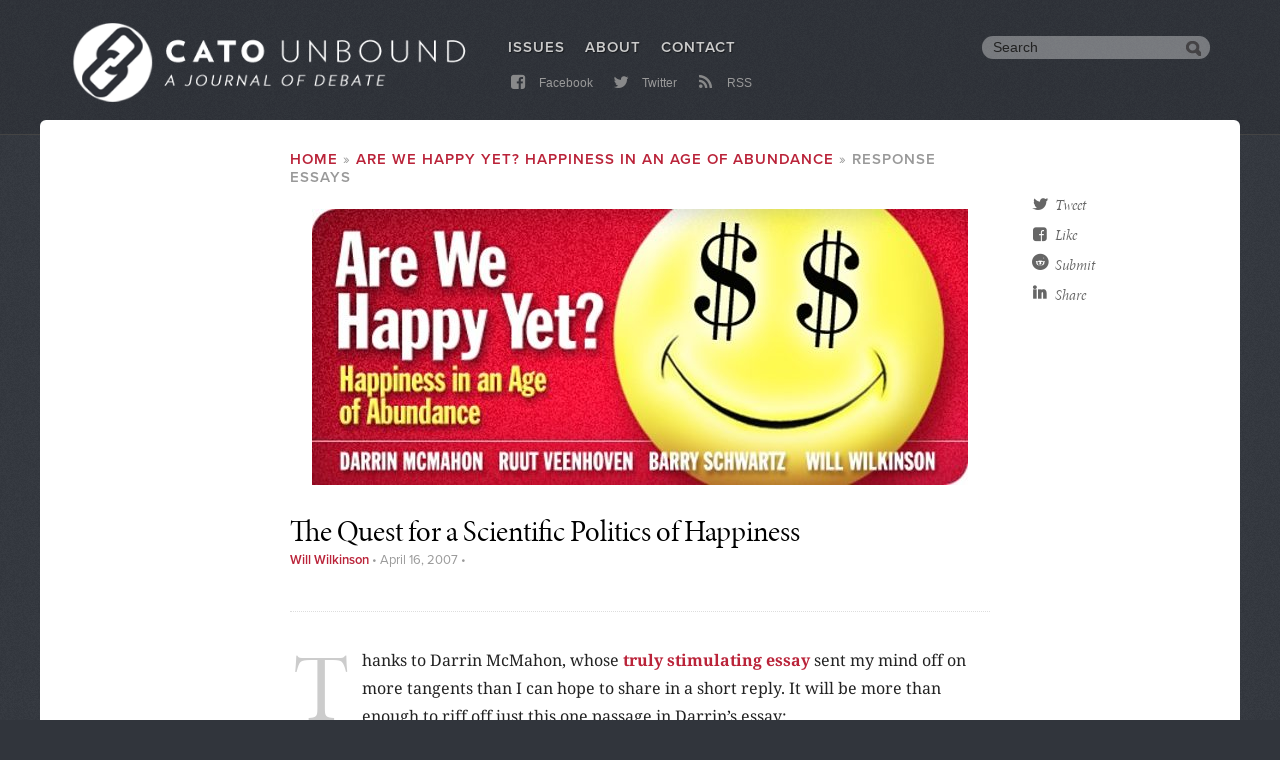

--- FILE ---
content_type: text/html; charset=utf-8
request_url: https://www.cato-unbound.org/2007/04/16/will-wilkinson/quest-scientific-politics-happiness/
body_size: 12973
content:
<!DOCTYPE html>
<html lang="en" dir="ltr" prefix="content: http://purl.org/rss/1.0/modules/content/  dc: http://purl.org/dc/terms/  foaf: http://xmlns.com/foaf/0.1/  og: http://ogp.me/ns#  rdfs: http://www.w3.org/2000/01/rdf-schema#  schema: http://schema.org/  sioc: http://rdfs.org/sioc/ns#  sioct: http://rdfs.org/sioc/types#  skos: http://www.w3.org/2004/02/skos/core#  xsd: http://www.w3.org/2001/XMLSchema# ">
  <head>
    <link rel="preconnect" href="https://use.typekit.net" crossorigin="anonymous">
    <link rel="dns-prefetch" href="//use.typekit.net">
    <link rel="preconnect" href="https://p.typekit.net">
    <link rel="dns-prefetch" href="//p.typekit.net">
    <noscript>
      <link rel="stylesheet" href="https://use.typekit.net/rvt3xyd.css" crossorigin="anonymous"/>
    </noscript><link rel='preload' href="https://use.typekit.net/hje6qdq.css" as='style' crossorigin="anonymous" onload="this.onload=null;this.rel='stylesheet'" />
    <meta charset="utf-8" />
<script async src="https://www.googletagmanager.com/gtag/js?id=UA-1677831-30"></script>
<script>window.dataLayer = window.dataLayer || [];function gtag(){dataLayer.push(arguments)};gtag("js", new Date());gtag("config", "UA-1677831-30", {"groups":"default","anonymize_ip":true,"allow_ad_personalization_signals":false});</script>
<meta name="robots" content="noodp" />
<meta name="site" content="Cato Unbound" />
<meta name="publication_date" content="2007/4/16" />
<meta name="node_creation_date" content="2013/4/23" />
<meta property="fb:admins" content="5311211" />
<meta property="fb:app_id" content="123455027708369" />
<meta name="viewport" content="width=device-width, minimum-scale=1.0, maximum-scale=1.0, initial-scale=1.0" />
<meta property="og:site_name" content="Cato Unbound" />
<meta property="og:type" content="article" />
<meta property="og:url" content="https://www.cato-unbound.org/2007/04/16/will-wilkinson/quest-scientific-politics-happiness" />
<meta property="og:title" content="The Quest for a Scientific Politics of Happiness" />
<meta property="og:updated_time" content="2013-04-24T10:12:10-0400" />
<meta property="article:publisher" content="https://www.facebook.com/CatoUnbound" />
<meta property="article:published_time" content="2007-04-16T00:43:00-0400" />
<meta property="article:modified_time" content="2013-04-24T10:12:10-0400" />
<meta name="twitter:card" content="summary_large_image" />
<meta name="twitter:site" content="@CatoUnbound" />
<meta name="twitter:title" content="The Quest for a Scientific Politics of Happiness" />
<meta name="twitter:creator" content="@CatoUnbound" />
<meta name="twitter:url" content="https://www.cato-unbound.org/2007/04/16/will-wilkinson/quest-scientific-politics-happiness" />
<meta name="MobileOptimized" content="width" />
<meta name="HandheldFriendly" content="true" />
<meta http-equiv="X-UA-Compatible" content="IE=edge" />
<link rel="shortcut icon" href="/themes/custom/cato/dist/images/favicon.png" type="image/png" />
<link rel="canonical" href="https://www.cato-unbound.org/2007/04/16/will-wilkinson/quest-scientific-politics-happiness" />
<link rel="shortlink" href="https://www.cato-unbound.org/node/1227" />
<link rel="revision" href="https://www.cato-unbound.org/2007/04/16/will-wilkinson/quest-scientific-politics-happiness" />

    <title>The Quest for a Scientific Politics of Happiness | Cato Unbound</title>
      <link rel="preconnect" href="https://fonts.gstatic.com" crossorigin="anonymous">
      <link rel="dns-prefetch" href="//fonts.gstatic.com">
      <link rel="preload" href="https://fonts.gstatic.com/s/notoserif/v6/ga6Iaw1J5X9T9RW6j9bNfFcWaDq8fMU.woff2" as="font" type="font/woff2" crossorigin="anonymous">
      <link rel="preload" href="https://fonts.gstatic.com/s/notoserif/v6/ga6Kaw1J5X9T9RW6j9bNfFImajC7XsdBMg.woff2" as="font" type="font/woff2" crossorigin="anonymous">
      <style>@font-face{font-family:'Noto Serif';font-display:fallback;font-style:normal;font-weight:400;src:local('Noto Serif'),local('NotoSerif'),url(https://fonts.gstatic.com/s/notoserif/v6/ga6Iaw1J5X9T9RW6j9bNfFcWaDq8fMU.woff2) format('woff2');unicode-range:U+0000-00FF,U+0131,U+0152-0153,U+02BB-02BC,U+02C6,U+02DA,U+02DC,U+2000-206F,U+2074,U+20AC,U+2122,U+2191,U+2193,U+2212,U+2215,U+FEFF,U+FFFD}@font-face{font-family:'Noto Serif';font-display:fallback;font-style:italic;font-weight:400;src:local('Noto Serif Italic'),local('NotoSerif-Italic'),url(https://fonts.gstatic.com/s/notoserif/v6/ga6Kaw1J5X9T9RW6j9bNfFImajC7XsdBMg.woff2) format('woff2');unicode-range:U+0000-00FF,U+0131,U+0152-0153,U+02BB-02BC,U+02C6,U+02DA,U+02DC,U+2000-206F,U+2074,U+20AC,U+2122,U+2191,U+2193,U+2212,U+2215,U+FEFF,U+FFFD}@font-face{font-family:'Noto Serif';font-display:fallback;font-style:italic;font-weight:700;src:local('Noto Serif Bold Italic'),local('NotoSerif-BoldItalic'),url(https://fonts.gstatic.com/s/notoserif/v6/ga6Vaw1J5X9T9RW6j9bNfFIu0RWuc-VMGIUYDw.woff2) format('woff2');unicode-range:U+0000-00FF,U+0131,U+0152-0153,U+02BB-02BC,U+02C6,U+02DA,U+02DC,U+2000-206F,U+2074,U+20AC,U+2122,U+2191,U+2193,U+2212,U+2215,U+FEFF,U+FFFD}@font-face{font-family:'Noto Serif';font-display:fallback;font-style:normal;font-weight:700;src:local('Noto Serif Bold'),local('NotoSerif-Bold'),url(https://fonts.gstatic.com/s/notoserif/v6/ga6Law1J5X9T9RW6j9bNdOwzfReece9LOoc.woff2) format('woff2');unicode-range:U+0000-00FF,U+0131,U+0152-0153,U+02BB-02BC,U+02C6,U+02DA,U+02DC,U+2000-206F,U+2074,U+20AC,U+2122,U+2191,U+2193,U+2212,U+2215,U+FEFF,U+FFFD}@font-face{font-family:'Noto Serif';font-display:fallback;font-style:italic;font-weight:400;src:local('Noto Serif Italic'),local('NotoSerif-Italic'),url(https://fonts.gstatic.com/s/notoserif/v6/ga6Kaw1J5X9T9RW6j9bNfFImZDC7XsdBMr8R.woff2) format('woff2');unicode-range:U+0100-024F,U+0259,U+1E00-1EFF,U+2020,U+20A0-20AB,U+20AD-20CF,U+2113,U+2C60-2C7F,U+A720-A7FF}@font-face{font-family:'Noto Serif';font-display:fallback;font-style:italic;font-weight:700;src:local('Noto Serif Bold Italic'),local('NotoSerif-BoldItalic'),url(https://fonts.gstatic.com/s/notoserif/v6/ga6Vaw1J5X9T9RW6j9bNfFIu0RWufeVMGIUYD6_8.woff2) format('woff2');unicode-range:U+0100-024F,U+0259,U+1E00-1EFF,U+2020,U+20A0-20AB,U+20AD-20CF,U+2113,U+2C60-2C7F,U+A720-A7FF}@font-face{font-family:'Noto Serif';font-display:fallback;font-style:normal;font-weight:400;src:local('Noto Serif'),local('NotoSerif'),url(https://fonts.gstatic.com/s/notoserif/v6/ga6Iaw1J5X9T9RW6j9bNfFkWaDq8fMVxMw.woff2) format('woff2');unicode-range:U+0100-024F,U+0259,U+1E00-1EFF,U+2020,U+20A0-20AB,U+20AD-20CF,U+2113,U+2C60-2C7F,U+A720-A7FF}@font-face{font-family:'Noto Serif';font-display:fallback;font-style:normal;font-weight:700;src:local('Noto Serif Bold'),local('NotoSerif-Bold'),url(https://fonts.gstatic.com/s/notoserif/v6/ga6Law1J5X9T9RW6j9bNdOwzfRmece9LOocoDg.woff2) format('woff2');unicode-range:U+0100-024F,U+0259,U+1E00-1EFF,U+2020,U+20A0-20AB,U+20AD-20CF,U+2113,U+2C60-2C7F,U+A720-A7FF}</style>
      <script src="https://use.fontawesome.com/8f74555eb5.js"></script>
    <link rel="stylesheet" media="all" href="/sites/cato-unbound.org/files/css/css_nGpbSmZoTNac70KZ2-9DTOIkN6XhISkPOgqXdUPBkOA.css" />
<link rel="stylesheet" media="all" href="/sites/cato-unbound.org/files/css/css_FN6BUl-7om8A0AEEgNvpT8_rGxRWW5i4mzZcU570PsU.css" />
<link rel="stylesheet" media="all" href="/themes/custom/cato/dist/css/app.css?r1p4ys" />


    <!-- Do you want IE to work? -->
    <!--[if lt IE 9 ]>
    <script src="https://files.cato.org/sites/all/themes/cato/_js/libs/ieshiv.js"></script>
    <script src="https://files.cato.org/sites/all/themes/cato/_js/browser-update.js"></script>
    <![endif]-->
  </head>
  <body class="path-node page-node-type-essays">
        <a href="#main-content" class="visually-hidden focusable skip-link">
      Skip to main content
    </a>

      <div class="dialog-off-canvas-main-canvas" data-off-canvas-main-canvas>
    <header id="header" class="header">
  <div class="layout-container">

            <div class="region region-logo">
    <div id="block-cato-branding" class="block block-system block-system-branding-block">


        <a href="/" rel="home" class="site-logo">
      <img src="/themes/custom/cato/dist/images/unbound_journal_logo.png" alt="Home" />
    </a>
      </div>

  </div>


    <div id="block-system-main-menu-trigger"><i class="fa fa-bars" aria-hidden="true"></i></div>
    <div id="main-search-trigger"><i class="fa fa-search" aria-hidden="true"></i></div>

    <!--googleoff: index-->
      <div class="region region-menu">
    <nav role="navigation" aria-labelledby="block-mainmenu-menu" id="block-mainmenu" class="block block-menu navigation menu--main-menu">

  <h3 class="visually-hidden section-h3" id="block-mainmenu-menu">Main menu</h3>



              <ul class="menu">
                    <li class="menu-item">
        <a href="/issues" data-drupal-link-system-path="issues">Issues</a>
              </li>
                <li class="menu-item">
        <a href="/about" data-drupal-link-system-path="node/1">About</a>
              </li>
                <li class="menu-item">
        <a href="/contact-us" data-drupal-link-system-path="node/2513">Contact</a>
              </li>
        </ul>



  </nav>
<nav role="navigation" aria-labelledby="block-submenu-menu" id="block-submenu" class="block block-menu navigation menu--submenu">

  <h3 class="visually-hidden section-h3" id="block-submenu-menu">Submenu</h3>



              <ul class="menu">
                    <li class="menu-item">
        <a href="https://www.facebook.com/CatoUnbound" target="_blank" rel="me"><i class="fa fa-facebook-square fa-fw"></i> Facebook</a>
              </li>
                <li class="menu-item">
        <a href="https://twitter.com/CatoUnbound" target="_blank" rel="me"><i class="fa fa-twitter fa-fw"></i> Twitter</a>
              </li>
                <li class="menu-item">
        <a href="/rss" data-drupal-link-system-path="rss"><i class="fa fa-rss fa-fw"></i> RSS</a>
              </li>
        </ul>



  </nav>
<div id="block-customgooglesearchbox" class="hdr-search block block-custom-google-search block-custom-google-search-box">



<div class="gcse-searchbox-only" data-resultsUrl="/search" data-queryParameterName="query"></div>

  </div>

  </div>


    <!--googleon: index-->

  </div>
</header>

<div class="layout-container">
  <main role="main">


    <section id="page-area">
      <a id="main-content" tabindex="-1"></a>

      <div class="layout-content">
          <div class="region region-content">
    <div data-drupal-messages-fallback class="hidden"></div>
<div id="block-cato-content--4" class="block block-system block-system-main-block">


        <div class="node node--type-essays node--view-mode-full layout layout--publications">
    <article  class="layout__region layout__region--main">

    <nav class="breadcrumb" role="navigation" aria-labelledby="system-breadcrumb">
    <h2 id="system-breadcrumb" class="visually-hidden">Breadcrumb</h2>
    <ol>
          <li>
                  <a href="/">Home</a>
              </li>
          <li>
                  <a href="/issues/april-2007/are-we-happy-yet-happiness-age-abundance">Are We Happy Yet? Happiness in an Age of Abundance</a>
              </li>
          <li>
                  Response Essays
              </li>
        </ol>
  </nav>


            <div class="field field--name-dynamic-block-fieldnode-parent-issue-cover field--type-ds field--label-hidden field__item"><div class="views-element-container"><div class="view view-parent-issue-cover view-id-parent_issue_cover view-display-id-block_1 js-view-dom-id-7e66f03f9568ac29096babb77f9f7c2809a129d8a4c2aff99b7dbdea31cb975a">



      <div class="view-content">
          <div><div class="field--name-field-cover">  <a href="/issues/april-2007/are-we-happy-yet-happiness-age-abundance">  <picture>
                  <source srcset="/sites/cato-unbound.org/files/styles/essaybannerscustom_user_768_or_greater_1x/public/images/covers/feat_grph_18.jpg?itok=2UYBuGpa 1x, /sites/cato-unbound.org/files/styles/essaybannerscustom_user_768_or_greater_1_5x/public/images/covers/feat_grph_18.jpg?itok=HTOcvQvH 1.5x, /sites/cato-unbound.org/files/styles/essaybannerscustom_user_768_or_greater_2x/public/images/covers/feat_grph_18.jpg?itok=S7XspCTJ 2x" media="(min-width: 768px)" type="image/jpeg"/>
              <source srcset="/sites/cato-unbound.org/files/styles/essaybannerscustom_user_600_or_greater_1x/public/images/covers/feat_grph_18.jpg?itok=eZcjki3P 1x, /sites/cato-unbound.org/files/styles/essaybannerscustom_user_600_or_greater_1_5x/public/images/covers/feat_grph_18.jpg?itok=mdtRfQAA 1.5x, /sites/cato-unbound.org/files/styles/essaybannerscustom_user_600_or_greater_2x/public/images/covers/feat_grph_18.jpg?itok=7cY2MG5Y 2x" media="(min-width: 600px)" type="image/jpeg"/>
              <source srcset="/sites/cato-unbound.org/files/styles/essaybannerscustom_user_480_or_greater_1x/public/images/covers/feat_grph_18.jpg?itok=k2eU0l3N 1x, /sites/cato-unbound.org/files/styles/essaybannerscustom_user_480_or_greater_1_5x/public/images/covers/feat_grph_18.jpg?itok=HhA7RUfb 1.5x, /sites/cato-unbound.org/files/styles/essaybannerscustom_user_480_or_greater_2x/public/images/covers/feat_grph_18.jpg?itok=dDdGX0w5 2x" media="(min-width: 480px)" type="image/jpeg"/>
              <source srcset="/sites/cato-unbound.org/files/styles/essaybannerscustom_user_0_or_greater_1x/public/images/covers/feat_grph_18.jpg?itok=YpfkeTOJ 1x, /sites/cato-unbound.org/files/styles/essaybannerscustom_user_0_or_greater_1_5x/public/images/covers/feat_grph_18.jpg?itok=YoCtYyda 1.5x, /sites/cato-unbound.org/files/styles/essaybannerscustom_user_0_or_greater_2x/public/images/covers/feat_grph_18.jpg?itok=9alQeqY5 2x" media="(min-width: 0px)" type="image/jpeg"/>
                  <img src="/sites/cato-unbound.org/files/styles/essaybannerscustom_user_0_or_greater_1x/public/images/covers/feat_grph_18.jpg?itok=YpfkeTOJ" alt="" typeof="foaf:Image" />

  </picture>
</a>
</div></div>

    </div>

          </div>
</div>
</div>

            <div class="field field--name-node-title field--type-ds field--label-hidden field__item"><h1 class="page-title page-h2">
  The Quest for a Scientific Politics of&nbsp;Happiness
</h1>
</div>

<footer  class="issue-essay-metadata">

                  <a href="https://www.cato-unbound.org/contributors/will-wilkinson" hreflang="und">Will&nbsp;Wilkinson</a>



 &bull;

                  <time datetime="2007-04-16T04:43:00Z" class="datetime">April 16, 2007</time>



 &bull;










  </footer>

<div  class="expert-attribution clearfix">

            <div class="field field--name-cato-share-ds-field field--type-ds field--label-hidden field__item"><div class="item-list"><ul class="cato-tools-share-list"><li><a href="https://twitter.com/intent/tweet?url=https%3A//www.cato-unbound.org/2007/04/16/will-wilkinson/quest-scientific-politics-happiness&amp;text=The%20Quest%20for%20a%20Scientific%20Politics%20of%20Happiness&amp;via=CatoUnbound&amp;related=CatoInstitute" target="_blank" rel="nofollow"><i class="fa fa-fw fa-twitter"></i>Tweet</a></li><li><a href="https://www.facebook.com/dialog/share?app_id=123455027708369&amp;href=https%3A//www.cato-unbound.org/2007/04/16/will-wilkinson/quest-scientific-politics-happiness" target="_blank" rel="nofollow"><i class="fa fa-fw fa-facebook-square"></i>Like</a></li><li><a href="https://reddit.com/https://www.cato-unbound.org/2007/04/16/will-wilkinson/quest-scientific-politics-happiness" target="_blank" rel="nofollow"><i class="fa fa-fw fa-reddit fa-lg"></i>Submit</a></li><li><a href="https://www.linkedin.com/shareArticle?mini=true&amp;url=https%3A//www.cato-unbound.org/2007/04/16/will-wilkinson/quest-scientific-politics-happiness" target="_blank" rel="nofollow"><i class="fa fa-fw fa-linkedin fa-lg"></i>Share</a></li></ul></div></div>

  </div>
      <div  class="article-body node-body body-text dropcap-detail-text">

                  <p>Thanks to Darrin McMahon, whose <a href="https://www.cato-unbound.org/2007/04/08/darrin-m-mcmahon/the-pursuit-of-happiness-in-perspective/">truly stimulating essay</a> sent my mind off on more tangents than I can hope to share in a short reply. It will be more than enough to riff off just this one passage in Darrin’s&nbsp;essay:</p>
<blockquote><p>From Jeremy Bentham’s efforts to apply “arithmetical calculation to the elements of happiness” to Marx’s quest to secure “real happiness,” the dream of scientifically managing social welfare has enticed theorists and technocrats alike. The fact that all have failed, of course, does not <em>ipso facto</em> mean that present and future attempts will similarly come to naught. But that knowledge should at the very least give us&nbsp;pause.</p></blockquote>
<p>I am sure Darrin is right, and I’d like to pause with him before rushing to empower political elites with the authority to nudge us tenderly, coercively toward&nbsp;happiness.</p>
<p>There are at least three enormous problems with the quest for a scientific politics of happiness. The first is that happiness is but one among many values. There is also beauty, truth, love, and freedom, to name a few good ones. Jeremy Bentham believed — as Richard Layard professes still to believe — that all these have value only as instruments to happiness, but I don’t buy it, and I suspect Darrin doesn’t either. We do and think things for lots of reasons, and some of our reasons are good. But not all our good reasons are reasons of happiness. Beauty, truth, love, and freedom can be good reasons, too, and we can have good reason to choose them over happiness, if we <em>have</em> to choose. I don’t think this is self-evident, but I do think it <em>is</em> evident if you pay close attention to the texture of human moral life, as a good empiricist should. At the very least, there is nothing especially scientific about choosing happiness as the master value. Why not a scientific politics of <em>science</em>, aimed at&nbsp;truth?</p>
<p>The second enormous problem: What is happiness anyway? Have economists and psychologists finally nailed down its elusive essence? Should we alert the philosophers? As I note in my new Cato Policy Analysis, “<a href="http://cato.org/pub_display.php?pub_id=8179">In Pursuit of Happiness Research: Is It Reliable? What Does It Imply For Policy</a>,” even the biggest names in “happiness research” aren’t agreed about what happiness is, which makes it hard to see how the government is going to helpfully measure it. This isn’t surprising if you have had the chance to read Darrin’s wonderful book, <em>Happiness: A History</em>, which helps you to see that happiness <em>has</em> a history — that it is a cultural and historical moving target, and at any given time embodies shifting ideals about the good life. But let me set aside the thorny problem of definitions and move on to the problem I think is most&nbsp;interesting.</p>
<p>The third enormous problem with the quest for a scientific politics of happiness is that it so smoothly shades into the “dream of scientifically managing social welfare” — a dream of pseudoscience. One of the main conclusions of 20th century social science is that social welfare cannot be effectively scientifically managed, neither in command and control dictatorships nor in liberal democracies. Kenneth Arrow <a href="http://en.wikipedia.org/wiki/Arrow's_impossibility_theorem">proved</a> that there is no satisfactory way of aggregating individual preferences into a single summed social good. Friedrich Hayek showed us why government managers <a href="http://www.econlib.org/Library/Essays/hykKnw1.html">will rarely have the information they need</a> effectively to manage. James Buchanan and Gordon Tullock showed that <a href="http://www.econlib.org/Library/Buchanan/buchCv3Contents.html">the interests of policymakers and the people often diverge</a>. Anthony Downs showed us that <a href="http://www.amazon.com/Economic-Theory-Democracy-Anthony-Downs/dp/0060417501">voters will remain largely ignorant of politics</a>, and so cannot be counted on to choose the most effective administrators. Mancur Olson revealed <a href="http://economics.about.com/cs/macroeconomics/a/logic_of_action.htm">the depressing logic</a> behind the policymaking dominance of special interests and lobbying groups. I’m glad Darrin mentioned Bruno Frey and Alois Stutzer’s outstanding paper “<a href="http://www.google.com/url?sa=t&amp;ct=res&amp;cd=2&amp;url=http%3A%2F%2Fwww.iew.unizh.ch%2Fwp%2Fiewwp306.pdf&amp;ei=4EEjRt6SMqWajgGE7fmhBw&amp;usg=__GUUZ92hYFNgy9w180C25U1i3MAw=&amp;sig2=S4OzDSwCO3ntk-JZsK3VSQ">Should We Maximize National Happiness?</a>” since Frey and Stutzer are among the distressingly few active happiness scholars who intimately understand the great advances of 20th century political economy. A truly scientific politics is one that grasps the nature and limits of&nbsp;politics.</p>
<p>But a scientific politics of happiness need not be conceived as the scientific management of social welfare. The American Founders, it is worth pointing out, were self-consciously involved in the Enlightenment project of developing a scientific politics of happiness, but one based more on artfully limiting power than in providing broad scope for benevolent public administration. Gouverneur Morris, who penned the final draft of the Constitution, called politics “the sublime science which embraces for its object the happiness of mankind.” John Adams in his 1776 “<a href="http://www.liberty1.org/thoughts.htm">Thoughts on Government</a>” styled politics “the divine science of social happiness” and wrote, in grand Enlightenment fashion, that “the happiness of society is the end of government, as all divines and moral philosophers will agree that the happiness of the individual is the end of man.” Yet Adams pointedly maintained that the structure or “form” of the institutions of government is the paramount concern for a proper science of social&nbsp;happiness:</p>
<blockquote><p>Pope flattered tyrants too much when he&nbsp;said,</p>
<p>“For forms of government let fools&nbsp;contest,</p>
<p>That which is best administered is&nbsp;best.”</p>
<p>Nothing can be more fallacious than this. But poets read history to collect flowers, not fruits; they attend to fanciful images, not the effects of social institutions. Nothing is more certain, from the history of nations and nature of man, than that some forms of government are better fitted for being well administered than&nbsp;others.</p></blockquote>
<p>It is plausible to see Founders such as Adams, Madison, Hamilton and Morris as “institutionalists” who conceive the “science of social happiness” as a science of the incentives and equilibrium properties of various institutional arrangements. The point for the institutionalist is not effective, ongoing rational management using the latest scientific knowledge. Instead, the point is a stable, general structure of rules under which individuals can form reasonable, long-term expectations and successfully coordinate with others to achieve their aims in accordance with <em>whatever</em> conception of happiness happens to animate&nbsp;them.</p>
<p>A scientific politics of happiness focused on social coordination is not objectionable in the same way such a politics focused on the aggregation and maximization of happiness may be. The great 20th century liberal philosophers John Rawls and Robert Nozick both rightly argued that Bentham-style utilitarianism, which takes the maximization of happiness as its aim, fails to duly recognize the “separateness of persons” by failing to recognize in-principle constraints on what people may do to one another. This is a compelling moral objection to maximizing doctrines, but it is also an excellent practical objection to policies that actively <em>try</em> to maximize. While bits of happiness (hedons? utils?) are the units of maximization, persons and their plans are the units of coordination, and they will not effectively coordinate without a common framework of expectations that takes their inviolability for granted. Without confidence in the security of our bodies and property, and in the stability of the ongoing rules of social engagement, we will fail to commit to the forms of cooperation most likely bring the greatest mutual rewards — the greatest prosperity, the greatest&nbsp;happiness.</p>
<p>The wonderful thing about a coordination-focused scientific politics of happiness is that it is able to completely sidestep my first two “enormous problems.” If you are trying to create a general framework for effective social coordination, you have no choice but to deal with what John Rawls called “the fact of reasonable pluralism,” which is the unavoidable fact that reasonable people differ about the nature of the good life. You don’t have to be an actual pluralist about value, like me, to acknowledge the fact of reasonable pluralism. A stable system of social coordination in a cosmopolitan, pluralist society is going to have to coordinate the behavior of people who are moved by different values and aiming at different ends. The need to coordinate persons and plans under conditions of moral diversity tends to push the terms of association in the direction of greater generality and neutrality, in which case no one has much reason to mind if the overall system happens to generate a great deal of happiness on the way to generating whatever it was that variously motivated individuals were trying to generate. And, in which case, the difficulty of pinning down the definition of happiness is moot, since there was no need to define it or measure it in order to produce&nbsp;it.</p>
<p>I don’t worry so much about people “pursuing happiness too hard,” to use Darrin’s words, although I do agree that the over-self-conscious pursuit of happiness can sometimes be self-undermining. I believe, <a href="https://www.cato-unbound.org/2007/04/12/ruut-veenhoven/the-data-tell-another-story/">as Ruut Veenhoven shows</a>, that we are in fact getting happier — at least according to one notion of happiness. Indeed, I suspect that the dominant survey techniques for measuring happiness understate how much better we now feel thanks to the growth of wealth and the forward march of science and technology. Furthermore, according to Veenhoven’s data, it appears that most of the happiest places on Earth are stable, wealthy liberal democracies with high levels of political and economic liberty — places where the overall rules of the game most closely approximate the schemes of optimal social coordination laid down by the great classical liberal political&nbsp;theorists.</p>
<p>There should be no doubt that we can do better. We can become happier, and we shouldn’t shrink from trying. However, the quest for a scientific politics specifically aimed at happiness is either dangerous or superfluous. It either ends as harmful pseudoscience or merges into a more general science of coordination that is more or less indifferent to&nbsp;happiness.</p>
<p>Thanks again to Darrin for his thought-provoking essay. I had meant to say something about why I think people worry so much about happiness these days, but that will have to wait until the next round of&nbsp;conversation.</p>
<p>—</p>
<p><em>Will Wilkinson is a policy analyst at the Cato Institute and managing editor of </em>Cato Unbound<em>. His paper, “In Pursuit of Happiness Research: Is It Reliable? What Does It Imply for Policy?” was published last&nbsp;week.</em></p>



    </div>

<h3 class="section-h3">Also from this issue</h3>      <div  class="text child-essay-siblings">

                  <div class="views-element-container"><div class="view view-child-essays view-id-child_essays view-display-id-block_1 js-view-dom-id-4e055b428464233ccde9ff1cc0c2aca3e240d53bbe53e1a121a62826edb2fb2e">



      <div class="view-content">
      <div class="item-list">
      <h3>Lead Essay</h3>

  <ul>

          <li><div class="views-field views-field-title"><span class="field-content"><strong><span class="js-essay-also-title"><a href="/2007/04/08/darrin-m-mcmahon/pursuit-happiness-perspective" hreflang="und">The Pursuit of Happiness in Perspective</a></span></strong> <span class="js-contributor-also">by <a href="https://www.cato-unbound.org/contributors/darrin-m-mcmahon" hreflang="und">Darrin M.&nbsp;McMahon</a>
</span></span></div><div class="views-field views-field-body"><div class="field-content"><p>In this month&#8217;s lead essay, Darrin McMahon, Ben Weider Associate Professor of History at Florida State University and author of <em>Happiness: A History</em>, puts the contemporary obsession with happiness in historical and philosophical perspective. Tracing our current notion of happiness back to “a dramatic revolution in human expectations” in the seventeenth century, McMahon argues that we have come to see happiness as not only something that is possible in this life, but which ought to be the aim of life. Noting that the recent spate of worried meditations on happiness is a luxury of the already wealthy and secure, McMahon argues against the single-minded focus on happiness as both an individual and social goal. Casting a critical eye on the aspirations of the new “happiness research,” McMahon argues that there may be natural limits to happiness, agrees with John Stuart Mill that “The only chance is to treat, not happiness, but some end external to it, as the purpose of life,” and asks us to heed Aldous Huxley&#8217;s warning of a society in which everyone is happy “and yet the world is a&nbsp;nightmare.”</p>
</div></div></li>

  </ul>

</div>
<div class="item-list">
      <h3>Response Essays</h3>

  <ul>

          <li><div class="views-field views-field-title"><span class="field-content"><strong><span class="js-essay-also-title"><a href="/2007/04/10/barry-schwartz/why-societies-should-pursue-happiness" hreflang="und">Why Societies Should Pursue Happiness</a></span></strong> <span class="js-contributor-also">by <a href="https://www.cato-unbound.org/contributors/barry-schwartz" hreflang="und">Barry&nbsp;Schwartz</a>
</span></span></div><div class="views-field views-field-body"><div class="field-content"><p>Swarthmore College psychologist Barry Schwartz, author of <em>The Paradox of Choice: Why More Is Less</em>, argues that Darrin McMahon&#8217;s cautionary tale is based on the confusion of happiness with pleasure. For Schwartz happiness “rightly understood” is “authentic happiness” centered on the development of virtue and excellence. We should not be afraid to apply such a conception of happiness to policy, for “figuring out what does and does not bring happiness, or utility, might vastly improve the ability of national policies to increase welfare.” Schwartz suggests we will find that not only does happiness not rise in lockstep with wealth, but that happiness in fact begins to decrease at a certain level of affluence. Free-market capitalism, Schwartz argues, tends to turns us into “infantilized pleasure-seekers” not oriented toward authentic happiness. “No one is going to get rich in a society full of seekers of human excellence,” Schwartz&nbsp;says.</p>
</div></div></li>
          <li><div class="views-field views-field-title"><span class="field-content"><strong><span class="js-essay-also-title"><a href="/2007/04/12/ruut-veenhoven/data-tell-different-story" hreflang="und">The Data Tell a Different Story</a></span></strong> <span class="js-contributor-also">by <a href="https://www.cato-unbound.org/contributors/ruut-veenhoven" hreflang="und">Ruut&nbsp;Veenhoven</a>
</span></span></div><div class="views-field views-field-body"><div class="field-content"><p>Ruut Veenhoven, editor of the <em>Journal of Happiness Studies</em> and director of the World Database of Happiness, argues that happiness levels are not stagnant, as McMahon maintained in his lead essay. Citing the most recent data, Veenhoven observes that levels of average happiness have increased over the past 30 years in the United States and the European Union, while the increase in the expected number of “Happy Life Years” is even more dramatic. “This increase in overall quality of life is unprecedented in human history,” Veenhoven writes. McMahon&#8217;s concerns about an overemphasis on happiness are misguided, Veenhoven argues. Far from making us complacent, happiness improves health, creativity, and citizenship. Though Denmark is the happiest country on record, Veenhoven notes that “this does not seem to have damaged the&nbsp;Danes.”</p>
</div></div></li>
          <li><div class="views-field views-field-title"><span class="field-content"><strong><span class="js-essay-also-title"><a href="/2007/04/16/will-wilkinson/quest-scientific-politics-happiness" hreflang="und">The Quest for a Scientific Politics of Happiness</a></span></strong> <span class="js-contributor-also">by <a href="https://www.cato-unbound.org/contributors/will-wilkinson" hreflang="und">Will&nbsp;Wilkinson</a>
</span></span></div><div class="views-field views-field-body"><div class="field-content"><p>In his reply to McMahon, <em>Cato Unbound</em> managing editor Will Wilkinson lays out three “enormous problems” for the “quest for a scientific politics of happiness.” First, happiness is just one value among many. Second, no one knows for sure what happiness is. Third, Wilkinson sets up a dilemma. On the one hand, if a scientific politics of happiness is understood as the active management of social welfare by political elites, then it pseudoscience. On the other hand, if it is understood as a science of social coordination, then the specific aim of happiness becomes secondary to the requirements of effective coordination. This “institutionalist” conception of a scientific politics of happiness can overcome the problems of pluralism and definition, Wilkinson argues, but at the price of losing focus on the preeminent value of&nbsp;happiness.</p>
</div></div></li>

  </ul>

</div>
<div class="item-list">
      <h3>The Conversation</h3>

  <ul>

          <li><div class="views-field views-field-title"><span class="field-content"><strong><span class="js-essay-also-title"><a href="/2007/04/18/darrin-m-mcmahon/virtue-pleasure-paternalism-happiness-policy" hreflang="und">Virtue, Pleasure, and Paternalism in Happiness Policy</a></span></strong> <span class="js-contributor-also">by <a href="https://www.cato-unbound.org/contributors/darrin-m-mcmahon" hreflang="und">Darrin M.&nbsp;McMahon</a>
</span></span></div><div class="views-field views-field-body"><div class="field-content"></div></div></li>
          <li><div class="views-field views-field-title"><span class="field-content"><strong><span class="js-essay-also-title"><a href="/2007/04/18/barry-schwartz/reasoned-evaluation-or-blind-faith-how-should-states-determine-policy" hreflang="und">Reasoned Evaluation or Blind Faith? How Should States Determine Policy?</a></span></strong> <span class="js-contributor-also">by <a href="https://www.cato-unbound.org/contributors/barry-schwartz" hreflang="und">Barry&nbsp;Schwartz</a>
</span></span></div><div class="views-field views-field-body"><div class="field-content"></div></div></li>
          <li><div class="views-field views-field-title"><span class="field-content"><strong><span class="js-essay-also-title"><a href="/2007/04/19/will-wilkinson/happiness-input-political-deliberation" hreflang="und">Happiness as an Input to Political Deliberation</a></span></strong> <span class="js-contributor-also">by <a href="https://www.cato-unbound.org/contributors/will-wilkinson" hreflang="und">Will&nbsp;Wilkinson</a>
</span></span></div><div class="views-field views-field-body"><div class="field-content"></div></div></li>
          <li><div class="views-field views-field-title"><span class="field-content"><strong><span class="js-essay-also-title"><a href="/2007/04/20/will-wilkinson/why-we-think-were-unhappy-what-not-do-about-it" hreflang="und">Why We Think We&#8217;re Unhappy and What Not to Do About It</a></span></strong> <span class="js-contributor-also">by <a href="https://www.cato-unbound.org/contributors/will-wilkinson" hreflang="und">Will&nbsp;Wilkinson</a>
</span></span></div><div class="views-field views-field-body"><div class="field-content"></div></div></li>
          <li><div class="views-field views-field-title"><span class="field-content"><strong><span class="js-essay-also-title"><a href="/2007/04/21/barry-schwartz/going-hell-relative-matter" hreflang="und"><span class="dquo">&#8220;</span>Going to Hell&#8221; Is a Relative Matter</a></span></strong> <span class="js-contributor-also">by <a href="https://www.cato-unbound.org/contributors/barry-schwartz" hreflang="und">Barry&nbsp;Schwartz</a>
</span></span></div><div class="views-field views-field-body"><div class="field-content"></div></div></li>
          <li><div class="views-field views-field-title"><span class="field-content"><strong><span class="js-essay-also-title"><a href="/2007/04/23/darrin-m-mcmahon/policy-trade-offs-justice-happiness" hreflang="und">Policy Trade-offs, Justice, and Happiness</a></span></strong> <span class="js-contributor-also">by <a href="https://www.cato-unbound.org/contributors/darrin-m-mcmahon" hreflang="und">Darrin M.&nbsp;McMahon</a>
</span></span></div><div class="views-field views-field-body"><div class="field-content"></div></div></li>
          <li><div class="views-field views-field-title"><span class="field-content"><strong><span class="js-essay-also-title"><a href="/2007/04/23/ruut-veenhoven/place-happiness-pluralism" hreflang="und">The Place of Happiness in Pluralism</a></span></strong> <span class="js-contributor-also">by <a href="https://www.cato-unbound.org/contributors/ruut-veenhoven" hreflang="und">Ruut&nbsp;Veenhoven</a>
</span></span></div><div class="views-field views-field-body"><div class="field-content"></div></div></li>
          <li><div class="views-field views-field-title"><span class="field-content"><strong><span class="js-essay-also-title"><a href="/2007/04/23/ruut-veenhoven/what-public-policy-can-add-happiness" hreflang="und">What Public Policy Can Add to Happiness</a></span></strong> <span class="js-contributor-also">by <a href="https://www.cato-unbound.org/contributors/ruut-veenhoven" hreflang="und">Ruut&nbsp;Veenhoven</a>
</span></span></div><div class="views-field views-field-body"><div class="field-content"></div></div></li>
          <li><div class="views-field views-field-title"><span class="field-content"><strong><span class="js-essay-also-title"><a href="/2007/04/23/barry-schwartz/justice-happiness-growth-not-justice-or-happiness-or-growth" hreflang="und">Justice and Happiness and Growth, not Justice or Happiness or Growth</a></span></strong> <span class="js-contributor-also">by <a href="https://www.cato-unbound.org/contributors/barry-schwartz" hreflang="und">Barry&nbsp;Schwartz</a>
</span></span></div><div class="views-field views-field-body"><div class="field-content"><p>and</p>
<p>and</p>
<p>or</p>
<p>or</p>
</div></div></li>
          <li><div class="views-field views-field-title"><span class="field-content"><strong><span class="js-essay-also-title"><a href="/2007/04/23/will-wilkinson/good-news-about-depression-suicide" hreflang="und">Good News About Depression and Suicide</a></span></strong> <span class="js-contributor-also">by <a href="https://www.cato-unbound.org/contributors/will-wilkinson" hreflang="und">Will&nbsp;Wilkinson</a>
</span></span></div><div class="views-field views-field-body"><div class="field-content"></div></div></li>
          <li><div class="views-field views-field-title"><span class="field-content"><strong><span class="js-essay-also-title"><a href="/2007/04/25/will-wilkinson/artificiality-happiness" hreflang="und">The Artificiality of Happiness</a></span></strong> <span class="js-contributor-also">by <a href="https://www.cato-unbound.org/contributors/will-wilkinson" hreflang="und">Will&nbsp;Wilkinson</a>
</span></span></div><div class="views-field views-field-body"><div class="field-content"></div></div></li>
          <li><div class="views-field views-field-title"><span class="field-content"><strong><span class="js-essay-also-title"><a href="/2007/04/25/ruut-veenhoven/happiness-signal-good-fit-human-nature" hreflang="und">Happiness as a Signal of Good Fit with Human Nature</a></span></strong> <span class="js-contributor-also">by <a href="https://www.cato-unbound.org/contributors/ruut-veenhoven" hreflang="und">Ruut&nbsp;Veenhoven</a>
</span></span></div><div class="views-field views-field-body"><div class="field-content"></div></div></li>

  </ul>

</div>

    </div>

          </div>
</div>



    </div>


    </article>

          <div  class="layout__region layout__region--floating">
        <div class="layout__region--floating--inner">
          <div class="layout__region--floating--sticky">

  <div class="item-list"><ul class="cato-tools-share-list"><li><a href="https://twitter.com/intent/tweet?url=https%3A//www.cato-unbound.org/2007/04/16/will-wilkinson/quest-scientific-politics-happiness&amp;text=The%20Quest%20for%20a%20Scientific%20Politics%20of%20Happiness&amp;via=CatoUnbound&amp;related=CatoInstitute" target="_blank" rel="nofollow"><i class="fa fa-fw fa-twitter"></i>Tweet</a></li><li><a href="https://www.facebook.com/dialog/share?app_id=123455027708369&amp;href=https%3A//www.cato-unbound.org/2007/04/16/will-wilkinson/quest-scientific-politics-happiness" target="_blank" rel="nofollow"><i class="fa fa-fw fa-facebook-square"></i>Like</a></li><li><a href="https://reddit.com/https://www.cato-unbound.org/2007/04/16/will-wilkinson/quest-scientific-politics-happiness" target="_blank" rel="nofollow"><i class="fa fa-fw fa-reddit fa-lg"></i>Submit</a></li><li><a href="https://www.linkedin.com/shareArticle?mini=true&amp;url=https%3A//www.cato-unbound.org/2007/04/16/will-wilkinson/quest-scientific-politics-happiness" target="_blank" rel="nofollow"><i class="fa fa-fw fa-linkedin fa-lg"></i>Share</a></li></ul></div>

          </div>
        </div>
      </div>

          <div  class="layout__region layout__region--footer">

      </div>
      </div>


  </div>

  </div>

      </div>
      <!--googleoff: index-->
            <!--googleon: index-->
    </section>

  </main>
</div>

<!--googleoff: index-->
<footer class="main-footer">
  <div class="layout-container">
      <div class="region region-footer-fourth">
    <div id="block-disclaimer" class="ftr-signup block block-block-content block-block-content882b4933-d303-4687-bc99-879c8fe793cd">

      <h3 class="section-h3">Disclaimer</h3>


            <div class="clearfix text-formatted field field--name-body field--type-text-with-summary field--label-hidden field__item"><p class="ftr-txt"><em>Cato Unbound</em> is a forum for the discussion of diverse and often controversial ideas and opinions. The views expressed on the website belong to their authors alone and do not necessarily reflect the views of the staff or supporters of the Cato Institute.</p></div>

  </div>

  </div>

      <div class="region region-footer-third">
    <nav role="navigation" aria-labelledby="block-alsofromcato-menu" id="block-alsofromcato" class="ftr-list block block-menu navigation menu--also-from-cato">

  <h3 id="block-alsofromcato-menu" class="section-h3">Also from Cato</h3>



              <ul class="menu">
                    <li class="menu-item">
        <a href="https://www.cato.org" target="_blank" rel="me">Cato.org</a>
              </li>
                <li class="menu-item">
        <a href="https://www.libertarianism.org/" target="_blank" rel="me">Libertarianism.org</a>
              </li>
                <li class="menu-item">
        <a href="http://humanprogress.org/" target="_blank" rel="me">HumanProgress.org</a>
              </li>
                <li class="menu-item">
        <a href="http://www.elcato.org/" target="_blank" rel="me">ElCato.org</a>
              </li>
        </ul>



  </nav>

  </div>

      <div class="region region-footer-second">
    <nav role="navigation" aria-labelledby="block-socialmedia-menu" id="block-socialmedia" class="ftr-list block block-menu navigation menu--social-media">

  <h3 id="block-socialmedia-menu" class="section-h3">Social Media</h3>



              <ul class="menu">
                    <li class="menu-item">
        <a href="https://www.facebook.com/CatoUnbound" target="_blank" rel="me"><i class="fa fa-facebook-square fa-fw"></i> Facebook</a>
              </li>
                <li class="menu-item">
        <a href="https://twitter.com/CatoUnbound" target="_blank" rel="me"><i class="fa fa-twitter fa-fw"></i> Twitter</a>
              </li>
                <li class="menu-item">
        <a href="/rss" data-drupal-link-system-path="rss"><i class="fa fa-rss fa-fw"></i> RSS</a>
              </li>
        </ul>



  </nav>

  </div>

      <div class="region region-footer-first">
    <div id="block-catoaddress" class="ftr-info block block-block-content block-block-contented21a3bc-0737-4315-af94-fcb8c762dad7">



            <div class="clearfix text-formatted field field--name-body field--type-text-with-summary field--label-hidden field__item"><a href="http://www.cato.org" class="ftr-logo" target="_blank" rel="me"><img src="/sites/cato-unbound.org/files/logo.png" /></a>
<p class="ftr-address">Cato Institute<br/>
1000 Massachusetts Ave, NW<br/>
Washington, DC 20001-5403</p>
<ul class="ftr-phone">
  <li>Phone (202) 842 0200</li>
  <li>Fax (202) 842 3490</li>
</ul></div>

  </div>

  </div>

  </div>
</footer> <!-- /#footer -->
<!--googleon: index-->

  </div>


    <script type="application/json" data-drupal-selector="drupal-settings-json">{"path":{"baseUrl":"\/","scriptPath":null,"pathPrefix":"","currentPath":"node\/1227","currentPathIsAdmin":false,"isFront":false,"currentLanguage":"en"},"pluralDelimiter":"\u0003","suppressDeprecationErrors":true,"google_analytics":{"account":"UA-1677831-30","trackOutbound":true,"trackMailto":true,"trackDownload":true,"trackDownloadExtensions":"7z|aac|arc|arj|asf|asx|avi|bin|csv|doc(x|m)?|dot(x|m)?|exe|flv|gif|gz|gzip|hqx|jar|jpe?g|js|mp(2|3|4|e?g)|mov(ie)?|msi|msp|pdf|phps|png|ppt(x|m)?|pot(x|m)?|pps(x|m)?|ppam|sld(x|m)?|thmx|qtm?|ra(m|r)?|sea|sit|tar|tgz|torrent|txt|wav|wma|wmv|wpd|xls(x|m|b)?|xlt(x|m)|xlam|xml|z|zip"},"field_group":{"html_element":{"mode":"default","context":"view","settings":{"id":"","classes":"issue-essay-metadata","element":"footer","show_label":false,"label_element":"h3","attributes":"","effect":"none","speed":"fast","label_element_classes":""}}},"user":{"uid":0,"permissionsHash":"190c925e510cb423e6bc044c57037ef90bc13dc6e86f6071a8c795c2763f21bb"}}</script>
<script src="/sites/cato-unbound.org/files/js/js_ltk5xFu6Kh6Kq4Fqe3zU8KQSKHRG1UknzebV2xF5eFc.js"></script>
<script src="/themes/custom/cato/dist/runtime.js?r1p4ys"></script>
<script src="/themes/custom/cato/dist/js/vendor.js?r1p4ys"></script>
<script src="/themes/custom/cato/dist/js/app.js?r1p4ys"></script>
<script src="https://cse.google.com/cse.js?cx=b68a3b5e99ab43d1f"></script>
<script src="/sites/cato-unbound.org/files/js/js_2-oePxbdG3_bdGRcHxxKk8NqEvr7PZN9pRScOw5yCVA.js"></script>

  </body>
</html>


--- FILE ---
content_type: application/javascript; charset=utf-8
request_url: https://www.cato-unbound.org/themes/custom/cato/dist/js/vendor.js?r1p4ys
body_size: 2029
content:
(globalThis.webpackChunkcato_unbound=globalThis.webpackChunkcato_unbound||[]).push([[555],{4103:(t,r,e)=>{t.exports=e(8196)},6935:(t,r,e)=>{e(2465)},2465:(t,r,e)=>{var n,o=e(3609),i=e(4103);(n=o).fn.fixedScroll=function(t){return t=n.extend({fixedClass:"fixed",absClass:"relative",container:"parent",offset:0,forceTop:!1,topLimit:null,relativeOffset:0,noStop:!1,shrinkContainer:0,breakPoint:700},t),this.each((function(){var r,e=n(this),o=n(this).width();o!=n(this).outerWidth()&&(o=n(this).outerWidth());var a=e.parent();"parent"!=t.container&&"string"==typeof(a=t.container)&&(a=n(a));var s=e.offset().top-a.offset().top+t.offset;function u(){var r=n(window).scrollTop();if(n(window).width()<t.breakPoint)return e.css("style",""),e.removeClass(t.fixedClass),void e.removeClass(t.absClass);var i=0;if(e.data("oy")?i=e.data("oy"):(i=e.offset().top,e.data("oy",i)),i-r<s?(e.addClass(t.fixedClass),e.removeClass(t.absClass),e.width(o)):(e.removeClass(t.fixedClass),e.removeClass(t.absClass)),!t.noStop)if(r>a.offset().top+a.height()-e.outerHeight()-t.shrinkContainer){e.removeClass(t.fixedClass),e.addClass(t.absClass);var u=a.height()-e.outerHeight()-t.shrinkContainer;e.css("top",u+t.relativeOffset)}else t.forceTop?e.css("top",t.offset):e.css("top","")}null!=t.topLimit&&(s=t.topLimit),i(r=n(window)).call(r,"scroll resize",u),i(a).call(a,"resize",u)}))}},7700:(t,r,e)=>{e(3381);var n=e(5703);t.exports=n("Function").bind},6246:(t,r,e)=>{var n=e(7700),o=Function.prototype;t.exports=function(t){var r=t.bind;return t===o||t instanceof Function&&r===o.bind?n:r}},3916:t=>{t.exports=function(t){if("function"!=typeof t)throw TypeError(String(t)+" is not a function");return t}},6059:(t,r,e)=>{var n=e(941);t.exports=function(t){if(!n(t))throw TypeError(String(t)+" is not an object");return t}},2532:t=>{var r={}.toString;t.exports=function(t){return r.call(t).slice(8,-1)}},2029:(t,r,e)=>{var n=e(5746),o=e(5988),i=e(1887);t.exports=n?function(t,r,e){return o.f(t,r,i(1,e))}:function(t,r,e){return t[r]=e,t}},1887:t=>{t.exports=function(t,r){return{enumerable:!(1&t),configurable:!(2&t),writable:!(4&t),value:r}}},5746:(t,r,e)=>{var n=e(5981);t.exports=!n((function(){return 7!=Object.defineProperty({},1,{get:function(){return 7}})[1]}))},1333:(t,r,e)=>{var n=e(1899),o=e(941),i=n.document,a=o(i)&&o(i.createElement);t.exports=function(t){return a?i.createElement(t):{}}},5703:(t,r,e)=>{var n=e(4058);t.exports=function(t){return n[t+"Prototype"]}},6887:(t,r,e)=>{"use strict";var n=e(1899),o=e(9677).f,i=e(7252),a=e(4058),s=e(6843),u=e(2029),c=e(7457),f=function(t){var r=function(r,e,n){if(this instanceof t){switch(arguments.length){case 0:return new t;case 1:return new t(r);case 2:return new t(r,e)}return new t(r,e,n)}return t.apply(this,arguments)};return r.prototype=t.prototype,r};t.exports=function(t,r){var e,p,l,v,h,y,d,b,x=t.target,w=t.global,g=t.stat,C=t.proto,m=w?n:g?n[x]:(n[x]||{}).prototype,j=w?a:a[x]||(a[x]={}),O=j.prototype;for(l in r)e=!i(w?l:x+(g?".":"#")+l,t.forced)&&m&&c(m,l),h=j[l],e&&(y=t.noTargetGet?(b=o(m,l))&&b.value:m[l]),v=e&&y?y:r[l],e&&typeof h==typeof v||(d=t.bind&&e?s(v,n):t.wrap&&e?f(v):C&&"function"==typeof v?s(Function.call,v):v,(t.sham||v&&v.sham||h&&h.sham)&&u(d,"sham",!0),j[l]=d,C&&(c(a,p=x+"Prototype")||u(a,p,{}),a[p][l]=v,t.real&&O&&!O[l]&&u(O,l,v)))}},5981:t=>{t.exports=function(t){try{return!!t()}catch(t){return!0}}},6843:(t,r,e)=>{var n=e(3916);t.exports=function(t,r,e){if(n(t),void 0===r)return t;switch(e){case 0:return function(){return t.call(r)};case 1:return function(e){return t.call(r,e)};case 2:return function(e,n){return t.call(r,e,n)};case 3:return function(e,n,o){return t.call(r,e,n,o)}}return function(){return t.apply(r,arguments)}}},8308:(t,r,e)=>{"use strict";var n=e(3916),o=e(941),i=[].slice,a={},s=function(t,r,e){if(!(r in a)){for(var n=[],o=0;o<r;o++)n[o]="a["+o+"]";a[r]=Function("C,a","return new C("+n.join(",")+")")}return a[r](t,e)};t.exports=Function.bind||function(t){var r=n(this),e=i.call(arguments,1),a=function(){var n=e.concat(i.call(arguments));return this instanceof a?s(r,n.length,n):r.apply(t,n)};return o(r.prototype)&&(a.prototype=r.prototype),a}},1899:(t,r,e)=>{var n=function(t){return t&&t.Math==Math&&t};t.exports=n("object"==typeof globalThis&&globalThis)||n("object"==typeof window&&window)||n("object"==typeof self&&self)||n("object"==typeof e.g&&e.g)||Function("return this")()},7457:t=>{var r={}.hasOwnProperty;t.exports=function(t,e){return r.call(t,e)}},2840:(t,r,e)=>{var n=e(5746),o=e(5981),i=e(1333);t.exports=!n&&!o((function(){return 7!=Object.defineProperty(i("div"),"a",{get:function(){return 7}}).a}))},7026:(t,r,e)=>{var n=e(5981),o=e(2532),i="".split;t.exports=n((function(){return!Object("z").propertyIsEnumerable(0)}))?function(t){return"String"==o(t)?i.call(t,""):Object(t)}:Object},7252:(t,r,e)=>{var n=e(5981),o=/#|\.prototype\./,i=function(t,r){var e=s[a(t)];return e==c||e!=u&&("function"==typeof r?n(r):!!r)},a=i.normalize=function(t){return String(t).replace(o,".").toLowerCase()},s=i.data={},u=i.NATIVE="N",c=i.POLYFILL="P";t.exports=i},941:t=>{t.exports=function(t){return"object"==typeof t?null!==t:"function"==typeof t}},5988:(t,r,e)=>{var n=e(5746),o=e(2840),i=e(6059),a=e(5302),s=Object.defineProperty;r.f=n?s:function(t,r,e){if(i(t),r=a(r,!0),i(e),o)try{return s(t,r,e)}catch(t){}if("get"in e||"set"in e)throw TypeError("Accessors not supported");return"value"in e&&(t[r]=e.value),t}},9677:(t,r,e)=>{var n=e(5746),o=e(6760),i=e(1887),a=e(4529),s=e(5302),u=e(7457),c=e(2840),f=Object.getOwnPropertyDescriptor;r.f=n?f:function(t,r){if(t=a(t),r=s(r,!0),c)try{return f(t,r)}catch(t){}if(u(t,r))return i(!o.f.call(t,r),t[r])}},6760:(t,r)=>{"use strict";var e={}.propertyIsEnumerable,n=Object.getOwnPropertyDescriptor,o=n&&!e.call({1:2},1);r.f=o?function(t){var r=n(this,t);return!!r&&r.enumerable}:e},4058:t=>{t.exports={}},8219:t=>{t.exports=function(t){if(null==t)throw TypeError("Can't call method on "+t);return t}},4529:(t,r,e)=>{var n=e(7026),o=e(8219);t.exports=function(t){return n(o(t))}},5302:(t,r,e)=>{var n=e(941);t.exports=function(t,r){if(!n(t))return t;var e,o;if(r&&"function"==typeof(e=t.toString)&&!n(o=e.call(t)))return o;if("function"==typeof(e=t.valueOf)&&!n(o=e.call(t)))return o;if(!r&&"function"==typeof(e=t.toString)&&!n(o=e.call(t)))return o;throw TypeError("Can't convert object to primitive value")}},3381:(t,r,e)=>{e(6887)({target:"Function",proto:!0},{bind:e(8308)})},8196:(t,r,e)=>{var n=e(6246);t.exports=n},3609:t=>{"use strict";t.exports=jQuery}},t=>{"use strict";var r;r=6935,t(t.s=r)}]);